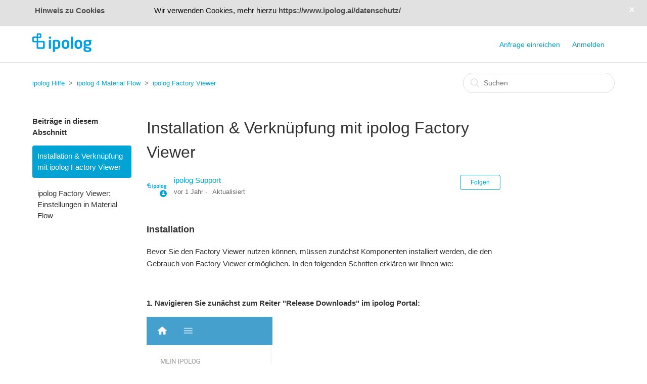

--- FILE ---
content_type: text/html; charset=utf-8
request_url: https://help.ipolog.ai/hc/de/articles/11212424054556-Installation-Verkn%C3%BCpfung-mit-ipolog-Factory-Viewer
body_size: 6665
content:
<!DOCTYPE html>
<html dir="ltr" lang="de">
<head>
  <meta charset="utf-8" />
  <!-- v26880 -->


  <title>Installation &amp; Verknüpfung mit ipolog Factory Viewer &ndash; ipolog Hilfe</title>

  <meta name="csrf-param" content="authenticity_token">
<meta name="csrf-token" content="">

  <meta name="description" content="Installation Bevor Sie den Factory Viewer nutzen können, müssen zunächst Komponenten installiert werden, die den Gebrauch von Factory..." /><meta property="og:image" content="https://help.ipolog.ai/hc/theming_assets/01HZPS5VT43ZPF9ZCV7AJXCED6" />
<meta property="og:type" content="website" />
<meta property="og:site_name" content="ipolog Hilfe" />
<meta property="og:title" content="Installation &amp; Verknüpfung mit ipolog Factory Viewer" />
<meta property="og:description" content="Installation
Bevor Sie den Factory Viewer nutzen können, müssen zunächst Komponenten installiert werden, die den Gebrauch von Factory Viewer ermöglichen. In den folgenden Schritten erklären wir Ihn..." />
<meta property="og:url" content="https://help.ipolog.ai/hc/de/articles/11212424054556-Installation-Verkn%C3%BCpfung-mit-ipolog-Factory-Viewer" />
<link rel="canonical" href="https://help.ipolog.ai/hc/de/articles/11212424054556-Installation-Verkn%C3%BCpfung-mit-ipolog-Factory-Viewer">
<link rel="alternate" hreflang="de" href="https://help.ipolog.ai/hc/de/articles/11212424054556-Installation-Verkn%C3%BCpfung-mit-ipolog-Factory-Viewer">
<link rel="alternate" hreflang="en-us" href="https://help.ipolog.ai/hc/en-us/articles/11212424054556-ipolog-4-Material-Flow-Installation-and-linking-your-project-to-ipolog-Factory-Viewer">
<link rel="alternate" hreflang="x-default" href="https://help.ipolog.ai/hc/de/articles/11212424054556-Installation-Verkn%C3%BCpfung-mit-ipolog-Factory-Viewer">

  <link rel="stylesheet" href="//static.zdassets.com/hc/assets/application-f34d73e002337ab267a13449ad9d7955.css" media="all" id="stylesheet" />
    <!-- Entypo pictograms by Daniel Bruce — www.entypo.com -->
    <link rel="stylesheet" href="//static.zdassets.com/hc/assets/theming_v1_support-e05586b61178dcde2a13a3d323525a18.css" media="all" />
  <link rel="stylesheet" type="text/css" href="/hc/theming_assets/2206978/360000074454/style.css?digest=14337347945756">

  <link rel="icon" type="image/x-icon" href="/hc/theming_assets/01HZPS5VYXWBN8H57X6NVEKGZ8">

    <script src="//static.zdassets.com/hc/assets/jquery-ed472032c65bb4295993684c673d706a.js"></script>
    

  <meta content="width=device-width, initial-scale=1.0, maximum-scale=1.0, user-scalable=0" name="viewport" />
<link rel="stylesheet" href="https://cdnjs.cloudflare.com/ajax/libs/fancybox/3.2.5/jquery.fancybox.min.css" />
<script src="https://cdnjs.cloudflare.com/ajax/libs/fancybox/3.2.5/jquery.fancybox.min.js"></script>

 
  <script type="text/javascript" src="/hc/theming_assets/2206978/360000074454/script.js?digest=14337347945756"></script>
</head>
<body class="">
  
  
  

  <!--This should be added at the very top -->
<div class="alertbox"></div>

<header class="header">
  <div class="logo">
    <a title="Home" href="/hc/de">
      <img src="/hc/theming_assets/01HZPS5VT43ZPF9ZCV7AJXCED6" alt="Logo">
    </a>
  </div>
  <div class="nav-wrapper">
    <span class="icon-menu"></span>
    <nav class="user-nav" id="user-nav">
      
      <a class="submit-a-request" href="/hc/de/requests/new">Anfrage einreichen</a>
    </nav>
      <a class="login" data-auth-action="signin" role="button" rel="nofollow" title="Öffnet ein Dialogfeld" href="https://ipolog.zendesk.com/access?brand_id=360000074454&amp;return_to=https%3A%2F%2Fhelp.ipolog.ai%2Fhc%2Fde%2Farticles%2F11212424054556-Installation-Verkn%25C3%25BCpfung-mit-ipolog-Factory-Viewer&amp;locale=de">Anmelden</a>

  </div>
</header>


  <main role="main">
    <div class="container-divider"></div>
<div class="container">
  <nav class="sub-nav">
    <ol class="breadcrumbs">
  
    <li title="ipolog Hilfe">
      
        <a href="/hc/de">ipolog Hilfe</a>
      
    </li>
  
    <li title="ipolog 4 Material Flow ">
      
        <a href="/hc/de/categories/4404757590546-ipolog-4-Material-Flow">ipolog 4 Material Flow </a>
      
    </li>
  
    <li title="ipolog Factory Viewer">
      
        <a href="/hc/de/sections/11212129729052-ipolog-Factory-Viewer">ipolog Factory Viewer</a>
      
    </li>
  
</ol>

    <form role="search" class="search" data-search="" action="/hc/de/search" accept-charset="UTF-8" method="get"><input type="hidden" name="utf8" value="&#x2713;" autocomplete="off" /><input type="hidden" name="category" id="category" value="4404757590546" autocomplete="off" />
<input type="search" name="query" id="query" placeholder="Suchen" aria-label="Suchen" /></form>
  </nav>

  <div class="article-container" id="article-container">
    <section class="article-sidebar">
      <section class="section-articles collapsible-sidebar">
        <h3 class="collapsible-sidebar-title sidenav-title">Beiträge in diesem Abschnitt</h3>
        <ul>
          
            <li>
              <a href="/hc/de/articles/11212424054556-Installation-Verkn%C3%BCpfung-mit-ipolog-Factory-Viewer" class="sidenav-item current-article">Installation &amp; Verknüpfung mit ipolog Factory Viewer</a>
            </li>
          
            <li>
              <a href="/hc/de/articles/11213362664220-ipolog-Factory-Viewer-Einstellungen-in-Material-Flow" class="sidenav-item ">ipolog Factory Viewer: Einstellungen in Material Flow</a>
            </li>
          
        </ul>
        
      </section>
    </section>

    <article class="article">
      <header class="article-header">
        <h1 title="Installation &amp; Verknüpfung mit ipolog Factory Viewer" class="article-title">
          Installation &amp; Verknüpfung mit ipolog Factory Viewer
          
        </h1>

        <div class="article-author">
          <div class="avatar article-avatar">
            
              <span class="icon-agent"></span>
            
            <img src="https://help.ipolog.ai/system/photos/360281619359/Logo_quad.png" alt="Avatar" class="user-avatar"/>
          </div>
          <div class="article-meta">
            <a href="/hc/de/profiles/364759974613-ipolog-Support">
              ipolog Support
            </a>

            <ul class="meta-group">
              
                <li class="meta-data"><time datetime="2024-12-09T12:23:12Z" title="2024-12-09T12:23:12Z" data-datetime="relative">9. Dezember 2024 12:23</time></li>
                <li class="meta-data">Aktualisiert</li>
              
            </ul>
          </div>
        </div>
        <a class="article-subscribe" title="Öffnet ein Dialogfenster zum Anmelden" rel="nofollow" role="button" data-auth-action="signin" aria-selected="false" href="/hc/de/articles/11212424054556-Installation-Verkn%C3%BCpfung-mit-ipolog-Factory-Viewer/subscription.html">Folgen</a>
      </header>

      <section class="article-info">
        <div class="article-content">
          <div class="article-body"><h3 id="h_01HE7JAC71VK71C0FN0SZ50HP7">Installation</h3>
<p>Bevor Sie den Factory Viewer nutzen können, müssen zunächst Komponenten installiert werden, die den Gebrauch von Factory Viewer ermöglichen. In den folgenden Schritten erklären wir Ihnen wie:</p>
<p>&nbsp;</p>
<p><strong>1. Navigieren Sie zunächst zum Reiter "Release Downloads" im ipolog Portal:</strong></p>
<p><img src="/hc/article_attachments/11212411999260" alt="Release_Download_FV.png" width="249" height="393" /></p>
<p>&nbsp;</p>
<p><strong>2. Laden Sie die Datei "ipolog 4 Factory Viewer Prerequisites (Setup) herunter":</strong></p>
<p><img src="/hc/article_attachments/17336410468892" alt="FV_prereq_download_balken.png" /></p>
<p>Wählen Sie "Aktionen anzeigen" und danach "Download".</p>
<p>&nbsp;</p>
<p><strong>3. Öffnen Sie die heruntergeladene Datei und folgen Sie den Anweisungen auf dem Bildschirm.</strong></p>
<p>&nbsp;</p>
<p><strong>4. Laden Sie den Factory Viewer herunter:</strong></p>
<p><img src="/hc/article_attachments/17336410479772" alt="FV_installer_download_balken.png" /></p>
<p>Als Installer.</p>
<p>&nbsp;</p>
<p><img src="/hc/article_attachments/17336410482204" alt="FV_zip_download_balken.png" /></p>
<p>Oder als zip-Datei.</p>
<p>&nbsp;</p>
<p><strong>5.1 (Falls der Installer ausgewählt wurde) Starten Sie den Installer:</strong></p>
<p><strong><img src="/hc/article_attachments/17336390909596" alt="FV_installer_setup.png" width="396" height="280" /></strong></p>
<p>Folgen Sie den Anweisungen auf dem Bildschirm. Installieren Sie ipolog Factory Viewer an Ihrem bevorzugten Dateipfad:</p>
<p><img src="/hc/article_attachments/17336410486812" alt="FV_installer_path.png" width="401" height="205" /></p>
<p>&nbsp;</p>
<p><strong>5.2 (Falls die zip-Datei ausgewählt wurde) Entpacken Sie die ZIP-Datei:</strong></p>
<p><img src="/hc/article_attachments/11212417459612" alt="ZIP_Entpacken.png" width="393" height="257" /></p>
<p>Nachdem die ZIP-Datei heruntergeladen wurde, entpacken Sie diese in den gewünschten Dateipfad. (Je nach Programm kann die "Entpacken"-Oberfläche variieren.)</p>
<p>&nbsp;</p>
<p><strong>6. Starten Sie den ipolog Factory Viewer.</strong></p>
<p>&nbsp;</p>
<h3 id="h_01HE7V3TGSQQCKKPNJ7JZDS14Z">Verknüpfung mit Ihrem Projekt</h3>
<p>Um den Factory Viewer mit Ihrem Projekt verknüpfen zu können, müssen Sie zunächst Einstellungen in Material Flow anpassen:</p>
<p>&nbsp;</p>
<p>1. Öffnen Sie ihr Projekt und wählen Sie "Settings" in der rechten oberen Ecke des Programms:</p>
<p><img src="/hc/article_attachments/11212432860700" alt="MF_Settings_Button.png" width="251" height="133" /></p>
<p>&nbsp;</p>
<p>2. Öffnen Sie den Reiter "Factory Viewer":</p>
<p><img src="/hc/article_attachments/11212412002332" alt="MF_Settings.png" width="388" height="324" /></p>
<p>&nbsp;</p>
<p>3.1 Wählen Sie aus, welche Elemente Ihres Projekts in Factory Viewer angezeigt werden sollen:</p>
<p><img src="/hc/article_attachments/11212417466396" alt="MF_Settings_Elements.png" width="397" height="331" /></p>
<p>Falls Sie das Boxenvolumen in Factory Viewer anzeigen lassen möchten, können Sie unter "Configure" die farbliche Kennzeichnung anpassen. Diese richtet sich nach dem hinterlegten Anfangsbestand und korrespondiert damit, ob im geplanten Arbeitsablauf Boxen hinzukommen bzw. entfernt werden.</p>
<p>&nbsp;</p>
<p>3.2 Wählen Sie die gewünschten Transporte aus der Transportsimulation aus:</p>
<p><img src="/hc/article_attachments/11485882170396" alt="Transporte_auswhälen_MF.png" width="541" height="329" /></p>
<p>&nbsp;</p>
<p>4. Navigieren Sie nach unten, klicken Sie auf "Change Factory Viewer Installation Directory" und wählen Sie den Ordner aus, in den Sie den Factory Viewer entpackt haben, bzw. in dem sich die Datei "ipolog_FactoryViewer.exe" bzw. "DigitalTwinViewer4.exe" befindet:</p>
<p><img src="/hc/article_attachments/11212424042140" alt="WS_Setup_DirectoryChange.png" width="250" height="114" /></p>
<p>&nbsp;</p>
<p>5. Wenn der Factory Viewer gefunden wurde, wird Ihnen ein grünes "Yes" angezeigt:</p>
<p><img src="/hc/article_attachments/11212412005148" alt="WS_DirectoryFound.png" width="250" height="110" /></p>
<p>&nbsp;</p>
<p>6. Factory Viewer ist nun mit Ihrem Projekt verknüpft und kann in Material Flow über den Button "Open in Factory Viewer 3D View" gestartet werden:</p>
<p><img src="/hc/article_attachments/11273170067356" alt="MF_OpeninFV.png" width="251" height="163" /></p></div>

          <div class="article-attachments">
            <ul class="attachments">
              
            </ul>
          </div>
        </div>
      </section>

      <footer>
        <div class="article-footer">
          <div class="article-share">
  <ul class="share">
    <li><a href="https://www.facebook.com/share.php?title=Installation+%26+Verkn%C3%BCpfung+mit+ipolog+Factory+Viewer&u=https%3A%2F%2Fhelp.ipolog.ai%2Fhc%2Fde%2Farticles%2F11212424054556-Installation-Verkn%25C3%25BCpfung-mit-ipolog-Factory-Viewer" class="share-facebook">Facebook</a></li>
    <li><a href="https://twitter.com/share?lang=de&text=Installation+%26amp%3B+Verkn%C3%BCpfung+mit+ipolog+Factory+Viewer&url=https%3A%2F%2Fhelp.ipolog.ai%2Fhc%2Fde%2Farticles%2F11212424054556-Installation-Verkn%25C3%25BCpfung-mit-ipolog-Factory-Viewer" class="share-twitter">Twitter</a></li>
    <li><a href="https://www.linkedin.com/shareArticle?mini=true&source=ipolog&title=Installation+%26+Verkn%C3%BCpfung+mit+ipolog+Factory+Viewer&url=https%3A%2F%2Fhelp.ipolog.ai%2Fhc%2Fde%2Farticles%2F11212424054556-Installation-Verkn%25C3%25BCpfung-mit-ipolog-Factory-Viewer" class="share-linkedin">LinkedIn</a></li>
  </ul>

</div>
          
        </div>
        
          <div class="article-votes">
            <span class="article-votes-question">War dieser Beitrag hilfreich?</span>
            <div class="article-votes-controls" role='radiogroup'>
              <a class="button article-vote article-vote-up" data-helper="vote" data-item="article" data-type="up" data-id="11212424054556" data-upvote-count="0" data-vote-count="0" data-vote-sum="0" data-vote-url="/hc/de/articles/11212424054556/vote" data-value="null" data-label="0 von 0 fanden dies hilfreich" data-selected-class="null" aria-selected="false" role="radio" rel="nofollow" title="Ja" href="#"></a>
              <a class="button article-vote article-vote-down" data-helper="vote" data-item="article" data-type="down" data-id="11212424054556" data-upvote-count="0" data-vote-count="0" data-vote-sum="0" data-vote-url="/hc/de/articles/11212424054556/vote" data-value="null" data-label="0 von 0 fanden dies hilfreich" data-selected-class="null" aria-selected="false" role="radio" rel="nofollow" title="Nein" href="#"></a>
            </div>
            <small class="article-votes-count">
              <span class="article-vote-label" data-helper="vote" data-item="article" data-type="label" data-id="11212424054556" data-upvote-count="0" data-vote-count="0" data-vote-sum="0" data-vote-url="/hc/de/articles/11212424054556/vote" data-value="null" data-label="0 von 0 fanden dies hilfreich">0 von 0 fanden dies hilfreich</span>
            </small>
          </div>
        

        <div class="article-more-questions">
          Haben Sie Fragen? <a href="/hc/de/requests/new">Anfrage einreichen</a>
        </div>
        <div class="article-return-to-top">
          <a href="#article-container">Zurück an den Anfang<span class="icon-arrow-up"></span></a>
        </div>
      </footer>

      <section class="article-relatives">
        <div data-recent-articles></div>
        
  <section class="related-articles">
    
      <h3 class="related-articles-title">Verwandte Beiträge</h3>
    
    <ul>
      
        <li>
          <a href="/hc/de/related/click?data=[base64]" rel="nofollow">ipolog 4 Material Flow Planning Adventure - 1. Programmstart</a>
        </li>
      
        <li>
          <a href="/hc/de/related/click?data=[base64]%3D%3D--1b0a8cdfbc0ba56e6d412661b1a8b749073efa26" rel="nofollow">ipolog Factory Viewer: Funktionsübersicht</a>
        </li>
      
        <li>
          <a href="/hc/de/related/click?data=[base64]%3D%3D--805fefa8e4b71c9d03c8c1ba40f3e5b0f2e09325" rel="nofollow">ipolog 4 Workspace: Installation &amp; Verknüpfung mit ipolog Factory Viewer</a>
        </li>
      
        <li>
          <a href="/hc/de/related/click?data=[base64]%3D%3D--16e5a76a71711a6a0487ebbbd5e8f61844247795" rel="nofollow">ipolog 4 Workspace: Options</a>
        </li>
      
        <li>
          <a href="/hc/de/related/click?data=[base64]%3D--37ce70e8601b714d8681f374a1317b4a2be90f41" rel="nofollow">ipolog Factory Viewer: Einstellungen in Material Flow</a>
        </li>
      
    </ul>
  </section>


      </section>
      <div class="article-comments" id="article-comments">
        <section class="comments">
          <header class="comment-overview">
            <h3 class="comment-heading">
              Kommentare
            </h3>
            <p class="comment-callout">0 Kommentare</p>
            
          </header>

          <ul id="comments" class="comment-list">
            
          </ul>

          

          

          <p class="comment-callout">Bitte <a data-auth-action="signin" rel="nofollow" href="https://ipolog.zendesk.com/access?brand_id=360000074454&amp;return_to=https%3A%2F%2Fhelp.ipolog.ai%2Fhc%2Fde%2Farticles%2F11212424054556-Installation-Verkn%25C3%25BCpfung-mit-ipolog-Factory-Viewer">melden Sie sich an</a>, um einen Kommentar zu hinterlassen.</p>
        </section>
      </div>
    </article>
  </div>
</div>

  </main>

     <footer class="footer">
  <div class="footer-inner">
    <a title="Home" href="/hc/de">ipolog Hilfe</a>
       	 <a href="https://www.ipolog.ai/impressum/">   Impressum   </a>
     		 <a href="https://www.ipolog.ai/datenschutz/">   Datenschutz   </a>
          <div class="article-footer__c">
    <div class="footer-language-selector">
      
        <div class="dropdown language-selector" aria-haspopup="true">
          <a class="dropdown-toggle">
            Deutsch
          </a>
          <span class="dropdown-menu dropdown-menu-end" role="menu">
            
              <a href="/hc/change_language/en-us?return_to=%2Fhc%2Fen-us%2Farticles%2F11212424054556-ipolog-4-Material-Flow-Installation-and-linking-your-project-to-ipolog-Factory-Viewer" dir="ltr" rel="nofollow" role="menuitem">
                English (US)
              </a>
            
          </span>
        </div>
      
    </div>
  </div>
</footer>



  <!-- / -->

  
  <script src="//static.zdassets.com/hc/assets/de.26c03fa196e348d73fe2.js"></script>
  

  <script type="text/javascript">
  /*

    Greetings sourcecode lurker!

    This is for internal Zendesk and legacy usage,
    we don't support or guarantee any of these values
    so please don't build stuff on top of them.

  */

  HelpCenter = {};
  HelpCenter.account = {"subdomain":"ipolog","environment":"production","name":"ipolog"};
  HelpCenter.user = {"identifier":"da39a3ee5e6b4b0d3255bfef95601890afd80709","email":null,"name":"","role":"anonymous","avatar_url":"https://assets.zendesk.com/hc/assets/default_avatar.png","is_admin":false,"organizations":[],"groups":[]};
  HelpCenter.internal = {"asset_url":"//static.zdassets.com/hc/assets/","web_widget_asset_composer_url":"https://static.zdassets.com/ekr/snippet.js","current_session":{"locale":"de","csrf_token":null,"shared_csrf_token":null},"usage_tracking":{"event":"article_viewed","data":"[base64]--61b4d3bff6f6845ad851f978190a3121ffa85f11","url":"https://help.ipolog.ai/hc/activity"},"current_record_id":"11212424054556","current_record_url":"/hc/de/articles/11212424054556-Installation-Verkn%C3%BCpfung-mit-ipolog-Factory-Viewer","current_record_title":"Installation \u0026 Verknüpfung mit ipolog Factory Viewer","current_text_direction":"ltr","current_brand_id":360000074454,"current_brand_name":"ipolog","current_brand_url":"https://ipolog.zendesk.com","current_brand_active":true,"current_path":"/hc/de/articles/11212424054556-Installation-Verkn%C3%BCpfung-mit-ipolog-Factory-Viewer","show_autocomplete_breadcrumbs":true,"user_info_changing_enabled":false,"has_user_profiles_enabled":true,"has_end_user_attachments":true,"user_aliases_enabled":false,"has_anonymous_kb_voting":true,"has_multi_language_help_center":true,"show_at_mentions":true,"embeddables_config":{"embeddables_web_widget":false,"embeddables_help_center_auth_enabled":false,"embeddables_connect_ipms":false},"answer_bot_subdomain":"static","gather_plan_state":"subscribed","has_article_verification":false,"has_gather":true,"has_ckeditor":false,"has_community_enabled":false,"has_community_badges":false,"has_community_post_content_tagging":false,"has_gather_content_tags":false,"has_guide_content_tags":true,"has_user_segments":true,"has_answer_bot_web_form_enabled":false,"has_garden_modals":false,"theming_cookie_key":"hc-da39a3ee5e6b4b0d3255bfef95601890afd80709-2-preview","is_preview":false,"has_search_settings_in_plan":true,"theming_api_version":1,"theming_settings":{"brand_color":"rgba(0, 163, 212, 1)","brand_text_color":"rgba(255, 255, 255, 1)","text_color":"#333333","link_color":"rgba(0, 163, 212, 1)","background_color":"rgba(255, 255, 255, 1)","heading_font":"'Century Gothic', AppleGothic, sans-serif","text_font":"'Century Gothic', AppleGothic, sans-serif","logo":"/hc/theming_assets/01HZPS5VT43ZPF9ZCV7AJXCED6","favicon":"/hc/theming_assets/01HZPS5VYXWBN8H57X6NVEKGZ8","homepage_background_image":"/hc/theming_assets/01HZPS5W62VB8JDGXZC00F6P7G","community_background_image":"/hc/theming_assets/01HZPS5WEK8DKNC2V6C72P85AD","community_image":"/hc/theming_assets/01HZPS5WNM8VG54526KKAGGPFB"},"has_pci_credit_card_custom_field":false,"help_center_restricted":false,"is_assuming_someone_else":false,"flash_messages":[],"user_photo_editing_enabled":true,"user_preferred_locale":"de","base_locale":"de","login_url":"https://ipolog.zendesk.com/access?brand_id=360000074454\u0026return_to=https%3A%2F%2Fhelp.ipolog.ai%2Fhc%2Fde%2Farticles%2F11212424054556-Installation-Verkn%25C3%25BCpfung-mit-ipolog-Factory-Viewer","has_alternate_templates":false,"has_custom_statuses_enabled":true,"has_hc_generative_answers_setting_enabled":true,"has_generative_search_with_zgpt_enabled":false,"has_suggested_initial_questions_enabled":false,"has_guide_service_catalog":false,"has_service_catalog_search_poc":false,"has_service_catalog_itam":false,"has_csat_reverse_2_scale_in_mobile":false,"has_knowledge_navigation":false,"has_unified_navigation":false,"has_unified_navigation_eap_access":false,"has_csat_bet365_branding":false,"version":"v26880","dev_mode":false};
</script>

  
  <script src="//static.zdassets.com/hc/assets/moment-3b62525bdab669b7b17d1a9d8b5d46b4.js"></script>
  <script src="//static.zdassets.com/hc/assets/hc_enduser-9d4172d9b2efbb6d87e4b5da3258eefa.js"></script>
  
  
</body>
</html>